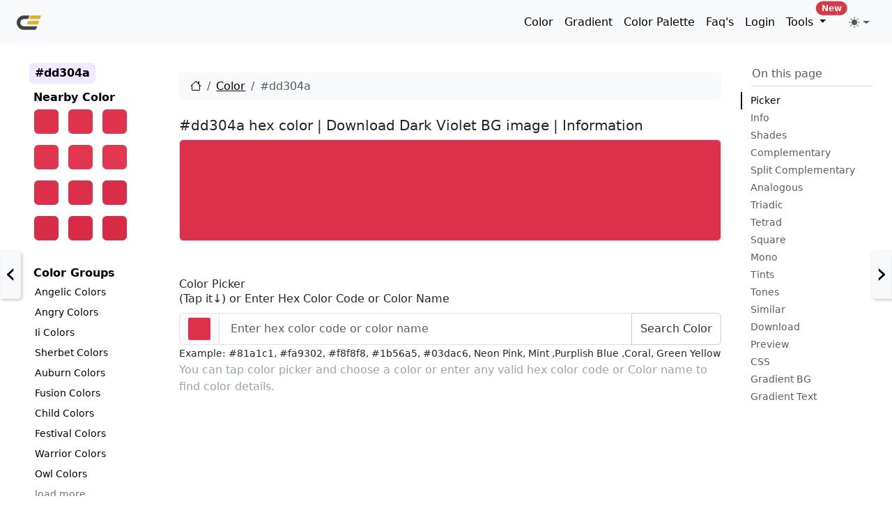

--- FILE ---
content_type: text/html; charset=utf-8
request_url: https://www.google.com/recaptcha/api2/aframe
body_size: 267
content:
<!DOCTYPE HTML><html><head><meta http-equiv="content-type" content="text/html; charset=UTF-8"></head><body><script nonce="UGXbT1HlZtwcgLdd7PMHYw">/** Anti-fraud and anti-abuse applications only. See google.com/recaptcha */ try{var clients={'sodar':'https://pagead2.googlesyndication.com/pagead/sodar?'};window.addEventListener("message",function(a){try{if(a.source===window.parent){var b=JSON.parse(a.data);var c=clients[b['id']];if(c){var d=document.createElement('img');d.src=c+b['params']+'&rc='+(localStorage.getItem("rc::a")?sessionStorage.getItem("rc::b"):"");window.document.body.appendChild(d);sessionStorage.setItem("rc::e",parseInt(sessionStorage.getItem("rc::e")||0)+1);localStorage.setItem("rc::h",'1769330861269');}}}catch(b){}});window.parent.postMessage("_grecaptcha_ready", "*");}catch(b){}</script></body></html>